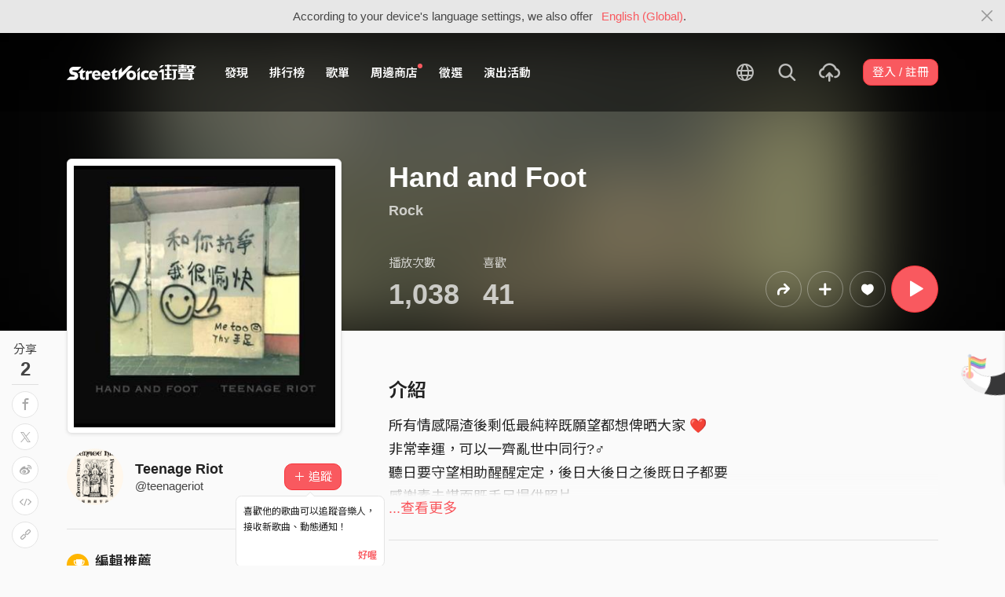

--- FILE ---
content_type: text/html; charset=utf-8
request_url: https://www.google.com/recaptcha/api2/aframe
body_size: 155
content:
<!DOCTYPE HTML><html><head><meta http-equiv="content-type" content="text/html; charset=UTF-8"></head><body><script nonce="pdVdV0XX8R-UxXZ7bjj16Q">/** Anti-fraud and anti-abuse applications only. See google.com/recaptcha */ try{var clients={'sodar':'https://pagead2.googlesyndication.com/pagead/sodar?'};window.addEventListener("message",function(a){try{if(a.source===window.parent){var b=JSON.parse(a.data);var c=clients[b['id']];if(c){var d=document.createElement('img');d.src=c+b['params']+'&rc='+(localStorage.getItem("rc::a")?sessionStorage.getItem("rc::b"):"");window.document.body.appendChild(d);sessionStorage.setItem("rc::e",parseInt(sessionStorage.getItem("rc::e")||0)+1);localStorage.setItem("rc::h",'1769787765459');}}}catch(b){}});window.parent.postMessage("_grecaptcha_ready", "*");}catch(b){}</script></body></html>